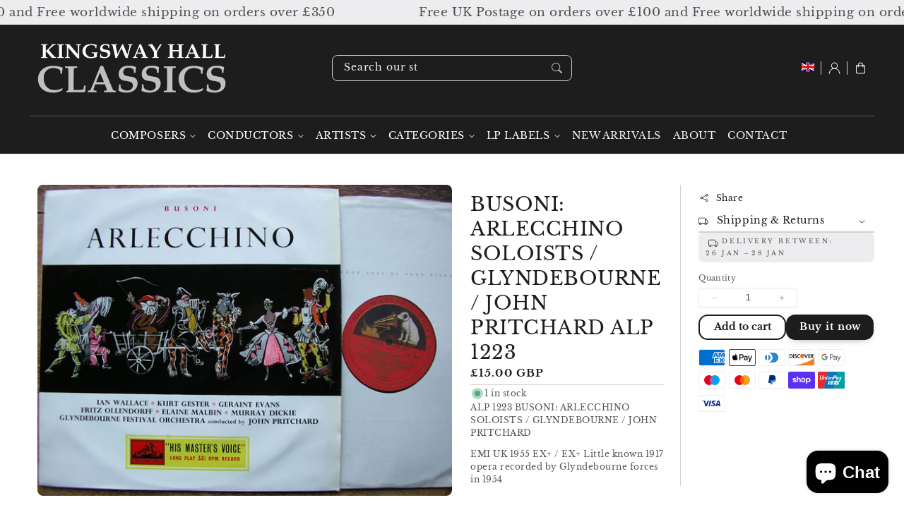

--- FILE ---
content_type: text/css
request_url: https://kingswayhallclassics.com/cdn/shop/t/9/assets/quick-add.css?v=105965842571018495321759177756
body_size: 2374
content:
.quick-add{position:relative;grid-row-start:4;margin:0 0 1rem;z-index:1}.collection-one .quick-add.quick-add-position-overlay{display:flex;grid-row-start:1;justify-content:flex-end;margin:-40px 5px 0}.collection-three product-form,.collection-three modal-opener{width:50%}.collection-three.quick-view-true.enable-quick-buy-false modal-opener,.collection-three.quick-view-true.enable-quick-buy-false product-form{width:100%}.collection-three modal-opener.variant-button{width:100%}.collection-three.enable-quick-view-true.enable-quick-buy-false modal-opener{width:100%}.collection-three.enable-quick-view-false product-form{width:100%}.collection-three.quick-view-false product-form{width:100%}.collection-three.enable-quick-view-true.enable-quick-buy-false .quick-add.quick-add-position-default .quick-add__submit:hover{border-radius:calc(var(--border-radius) - var(--border-width) - var(--image-padding));border-top-right-radius:calc(var(--border-radius) - var(--border-width) - var(--image-padding));border-bottom-right-radius:calc(var(--border-radius) - var(--border-width) - var(--image-padding))}.collection-three.enable-quick-view-true.enable-quick-buy-false quick-add.quick-add-position-default .quick-add__submit:hover:before,.collection-three.enable-quick-view-true.enable-quick-buy-false .quick-add.quick-add-position-default .quick-add__submit.tooltip-btn:hover:before{border-radius:calc(var(--border-radius) - var(--border-width) - var(--image-padding));border-top-right-radius:calc(var(--border-radius) - var(--border-width) - var(--image-padding));border-bottom-right-radius:calc(var(--border-radius) - var(--border-width) - var(--image-padding))}.collection-three.quick-view-false .quick-add.quick-add-position-default product-form .quick-add__submit:hover{border-top-left-radius:calc(var(--border-radius) - var(--border-width) - var(--image-padding));border-bottom-left-radius:calc(var(--border-radius) - var(--border-width) - var(--image-padding))}.collection-three.quick-view-false .quick-add.quick-add-position-default product-form .quick-add__submit:hover:before{border-radius:calc(var(--border-radius) - var(--border-width) - var(--image-padding))}.quick-add-overlay.collection-three.quick-view-false .quick-add svg.icon.icon-sold-out,.quick-add-overlay.collection-three.quick-view-false .quick-add svg.icon.icon-plus{width:2.2rem;height:2.2rem}.collection-two .quick-add,.collection-three .quick-add{opacity:0;position:absolute;top:40%;left:50%;transform:translate(-50%,-50%);transition:.3s ease-in-out}.collection-one .quick-add.quick-add-position-overlay modal-opener{opacity:0;position:absolute;top:0;left:5px;transform:none;transition:.3s ease-in-out}.collection-one .quick-add.quick-add-position-overlay modal-opener.variant-button{opacity:1;position:absolute;top:0;left:5px;transform:none;transition:.3s ease-in-out}.collection-one .product-grid .grid-item:hover .quick-add.quick-add-position-overlay modal-opener,.collection-one .product-grid .grid-item:focus-within .quick-add.quick-add-position-overlay modal-opener{opacity:1}.quick-add-modal .product-breadcrumbs{display:none}.quick-add-modal .product--layout-1 .media-style-1 .product-info-container{box-shadow:none;display:block;padding:0;border-radius:none}.quick-add-modal .product-popup-modal-button.button:not([disabled]):hover{padding:0 10px}.quick-add.quick-add-position-default{opacity:1;position:relative;top:auto;left:auto;margin-bottom:0;transform:none;transition:.3s ease-in-out}.quick-add .quick-add__submit{font-size:1.4rem;background-color:rgb(var(--color-base-quick-add-button));color:rgb(var(--color-base-quick-add-button-labels));position:relative;overflow:hidden;transition:background-color .3s ease}.quick-add .quick-add__submit:before{content:"";position:absolute;top:0;left:0;width:100%;height:100%;background-color:#0000001a!important;transform:scaleX(0);transform-origin:left;transition:transform .3s ease}.collection-one .quick-add .quick-add__submit:before{content:"";position:absolute;top:0;left:0;width:100%;height:100%;background-color:transparent!important;transform:scaleX(0);transform-origin:left;transition:transform .3s ease}.quick-add .quick-add__submit:hover:before{transform:scaleX(1)}.collection-one .quick-add.quick-add-position-default .quick-add__submit svg{transition:all .3s ease}.collection-one .quick-add.quick-add-position-default .quick-add__submit:hover svg{background:#0000001a}.quick-add.quick-add-position-default .quick-add__submit{background-color:rgb(var(--color-base-accent-2));box-shadow:none;font-weight:400;padding:10px;transition:.3s ease-in-out}.collection-product-style-one .quick-add.quick-add-position-default .quick-add__submit{background-color:rgb(var(--color-base-background-1));border:1px solid rgba(var(--color-base-border-1));border-top:none}.product-grid .grid-item:hover .quick-add,.product-grid .grid-item:focus-within .quick-add{opacity:1}.card--card .quick-add{margin:0 1.3rem 1rem}.quick-add.quick-add-position-default{display:flex;grid-row-start:1;margin-top:-20px;column-gap:3px}.collection-three .quick-add.quick-add-position-default{justify-content:space-around}.collection-one .quick-add.quick-add-position-default{justify-content:space-between}.collection-content .quick-add.quick-add-position-default,.product-grid-container .quick-add.quick-add-position-default{padding:0;border-radius:calc(var(--border-radius) - var(--border-width) - var(--image-padding));margin:-20px 30px 0;background:rgb(var(--color-base-quick-add-button));color:rgb(var(--color-base-quick-add-button-labels))}.collection-three.quick-view-false.enable-quick-buy-false .collection-content .quick-add.quick-add-position-default,.collection-three.enable-quick-view-false.enable-quick-buy-false .product-grid-container .quick-add.quick-add-position-default{background:none;border-radius:0;margin:0}.collection-one .product-grid-container .quick-add.quick-add-position-default{padding:0;border-radius:0;margin:-40px 5px 0;background:transparent;color:rgb(var(--color-base-quick-add-button-labels))}.collection-two .quick-add.quick-add-position-default modal-opener,.collection-two .quick-add.quick-add-position-default product-form{flex:1}.collection-one .quick-add.quick-add-position-default svg.icon.icon-eye,.collection-one .quick-add.quick-add-position-overlay svg.icon.icon-eye{z-index:1;background:rgba(var(--color-base-accent-2));color:rgb(var(--color-base-text-accent-2));border-radius:100%;padding:5px}.collection-one .quick-add.quick-add-position-default svg.icon.icon-list,.collection-one .quick-add.quick-add-position-overlay svg.icon.icon-list{z-index:1;border-radius:50%;background:rgba(var(--color-base-accent-2));color:rgb(var(--color-base-text-accent-2))}.quick-add svg.icon.icon-sold-out,.quick-add svg.icon.icon-plus,.quick-add svg.icon.icon-list,.quick-add svg.icon.icon-eye{width:3.8rem;height:3.8rem;padding:5px;z-index:1}.quick-add svg.icon.icon-sold-out{stroke-width:1.5}.collection-three .quick-add.quick-add-position-overlay svg.icon.icon-sold-out,.collection-three .quick-add.quick-add-position-overlay svg.icon.icon-plus,.collection-three .quick-add.quick-add-position-overlay svg.icon.icon-list,.collection-three .quick-add.quick-add-position-overlay svg.icon.icon-eye{width:2.8rem;height:2.8rem;padding:0}.collection-one .quick-add.quick-add-position-default svg.icon.icon-sold-out,.collection-one .quick-add.quick-add-position-default svg.icon.icon-plus,.collection-one .quick-add.quick-add-position-overlay svg.icon.icon-sold-out,.collection-one .quick-add.quick-add-position-overlay svg.icon.icon-plus{z-index:1;border-radius:50%;color:rgb(var(--color-base-accent-1));background:rgb(var(--color-base-background-accent-1))}.quick-add .quick-add__submit.button{padding:6px;border-radius:50%;min-height:auto;margin-bottom:5px}.collection-one .quick-add.quick-add-position-overlay .quick-add__submit.button{background:none;box-shadow:none;margin-top:-5px;padding:0;border-radius:0;margin-bottom:0}.collection-two .quick-add .quick-add__submit.button{padding:6px;min-height:auto;border-radius:0;margin-bottom:0;box-shadow:none}.collection-two .quick-add{grid-row-start:1}.collection-two product-form,.collection-two modal-opener{width:100%;max-width:100%;flex:1 0 0%}.cart-page .cross-sell .quick-add svg.icon.icon-sold-out,.cart-page .cross-sell .quick-add svg.icon.icon-plus,.cart-page .cross-sell .quick-add svg.icon.icon-list,.cart-page .cross-sell .quick-add svg.icon.icon-eye{width:2.8rem;height:2.8rem;padding:3px}.collection-two .quick-add{background:rgb(var(--color-base-quick-add-button));color:rgb(var(--color-base-quick-add-button-labels));width:100%;display:flex;top:auto;margin-top:-17px}.collection-two .quick-add.quick-add-position-default{width:auto}.quick-add.quick-add-position-default .quick-add__submit.button{background:transparent;border-radius:0;padding:0;margin-bottom:0}.cart-page .cross-sell .quick-add.quick-add-position-default .quick-add__submit.button{padding:0}.collection-one .quick-add.quick-add-position-default .quick-add__submit.button{margin-top:-5px;padding:0}.quick-add-modal{box-sizing:border-box;opacity:0;position:fixed;visibility:hidden;z-index:-1;margin:0 auto;top:0;left:0;width:100%;background:rgba(var(--color-foreground),.7);height:100%;transform:translateY(100%);transition:all .3s ease-in-out}.quick-add.quick-add-position-default .quick-add__submit:hover,.quick-add.quick-add-position-default .quick-add__submit.tooltip-btn:hover:before{color:rgb(var(--color-base-quick-add-button-hover-color));background-color:rgb(var(--color-base-quick-add-button-hover-background));border-top-left-radius:calc(var(--border-radius) - var(--border-width) - var(--image-padding));border-bottom-left-radius:calc(var(--border-radius) - var(--border-width) - var(--image-padding));box-shadow:none}.quick-add.quick-add-position-default product-form .quick-add__submit:hover,.quick-add.quick-add-position-default product-form .quick-add__submit.tooltip-btn:hover:before{border-top-left-radius:0;border-bottom-left-radius:0;border-top-right-radius:calc(var(--border-radius) - var(--border-width) - var(--image-padding));border-bottom-right-radius:calc(var(--border-radius) - var(--border-width) - var(--image-padding))}.quick-add.quick-add-position-default .variant-button .quick-add__submit.tooltip-btn:hover:before,.quick-add.quick-add-position-default .variant-button .quick-add__submit.tooltip-btn:hover,.enable-quick-view-false .quick-add.quick-add-position-default .quick-add__submit.tooltip-btn:hover:before,.enable-quick-view-false .quick-add.quick-add-position-default .quick-add__submit.tooltip-btn:hover{border-radius:calc(var(--border-radius) - var(--border-width) - var(--image-padding))}.quick-add-position-overlay .quick-add__submit.tooltip-btn:hover:before,.quick-add-position-overlay .quick-add__submit.tooltip-btn:before{border-radius:50%}.collection-three.enable-quick-view-false .quick-add.quick-add-position-default product-form .quick-add__submit:hover{border-top-left-radius:calc(var(--border-radius) - var(--border-width) - var(--image-padding));border-bottom-left-radius:calc(var(--border-radius) - var(--border-width) - var(--image-padding));border-top-right-radius:calc(var(--border-radius) - var(--border-width) - var(--image-padding));border-bottom-right-radius:calc(var(--border-radius) - var(--border-width) - var(--image-padding))}.collection-three.quick-view-true.enable-quick-buy-false .quick-add.quick-add-position-default .quick-add__submit:hover,.collection-three.quick-view-true.enable-quick-buy-false .quick-add.quick-add-position-default .quick-add__submit:hover:before{border-top-right-radius:calc(var(--border-radius) - var(--border-width) - var(--image-padding));border-bottom-right-radius:calc(var(--border-radius) - var(--border-width) - var(--image-padding))}.collection-one .quick-add.quick-add-position-default .quick-add__submit:hover{background:transparent;border-radius:0}.quick-add-modal[open]{opacity:1;visibility:visible;z-index:101;transform:translateY(0)}.quick-add-modal .two-column-section{display:block}.quick-add-modal__content{--modal-height-offset: 3.2rem;position:absolute;top:0;left:50%;transform:translate(-50%);margin:var(--modal-height-offset) auto 0;width:100%;background-color:rgb(var(--color-background));overflow:hidden;max-width:var(--page-width);width:calc(100% - 3rem)}.quick-add-modal__content img{max-width:100%}.quick-add-modal__content-info{--modal-padding: 1.5rem;padding-right:4.4rem;display:flex;overflow-y:auto;padding:var(--modal-padding);height:100%}.quick-add-modal .product.grid{margin-top:-2.5rem}.quick-add-modal__content-info>*{height:auto;margin:0 auto;max-width:100%;width:100%}.quick-add-modal__toggle{background-color:rgb(var(--color-background));border:.1rem solid rgba(var(--color-foreground),.1);border-radius:50%;color:rgba(var(--color-foreground),.55);display:flex;align-items:center;justify-content:center;cursor:pointer;padding:1.2rem;z-index:5;width:4rem;position:fixed;top:1rem;right:1rem}.quick-add-modal .product__media-icon{display:none}.quick-add-modal .product .slider-buttons{margin-top:0}.quick-add-modal__toggle:hover{color:rgba(var(--color-foreground),.75)}.quick-add-modal__toggle .icon{height:auto;margin:0;width:2.2rem}quick-add-modal .product:not(.featured-product) .product-view-details{display:inline-block}quick-add-modal .slider.slider--mobile{position:relative;flex-wrap:inherit;overflow-x:auto;scroll-snap-type:x mandatory;scroll-behavior:smooth;scroll-padding-left:1.5rem;-webkit-overflow-scrolling:touch;margin-bottom:1rem}quick-add-modal .product-column-sticky .product__media-list{margin-bottom:0}quick-add-modal .product__media-list .deferred-media{display:block;width:100%}quick-add-modal .product-column-sticky{top:0;position:relative}quick-add-modal .page-width{padding:0}quick-add-modal .product-title>a{display:block;text-decoration:none}quick-add-modal .product-title>a:hover{color:rgb(var(--color-foreground));text-decoration:underline;text-underline-offset:.2rem;text-decoration-thickness:.3rem}quick-add-modal .product-form__buttons{max-width:initial}.quick-add__submit{min-width:100%;box-sizing:border-box}quick-add-modal .product-media-container.constrain-height{--viewport-offset: calc( ( var(--modal-height-offset) + var(--modal-padding) + var(--popup-border-width) ) * 2 )}.quick-add-modal .quick-add-modal__content-info [data-aos^=fade][data-aos^=fade]{opacity:1}.quick-add-modal .product-section{background:transparent}quick-add-modal .quick-add-modal__content-info{opacity:0;transform:translate(100%)}quick-add-modal.show-animation .quick-add-modal__content-info{opacity:1;transform:translate(0);transition:opacity .3s ease,transform .5s cubic-bezier(.68,-.55,.265,1.55)}.collection-one .grid--2-col-desktop .quick-add.quick-add-position-overlay modal-opener,.collection-one .grid--3-col-desktop .quick-add.quick-add-position-overlay modal-opener,.collection-one .grid--4-col-desktop .quick-add.quick-add-position-overlay modal-opener,.collection-one .grid--5-col-desktop .quick-add.quick-add-position-overlay modal-opener{position:relative;left:0}.collection-one .grid--3-col-desktop .quick-add.quick-add-position-default,.collection-one .grid--3-col-desktop .quick-add.quick-add-position-overlay,.collection-one .grid--4-col-desktop .quick-add.quick-add-position-default,.collection-one .grid--4-col-desktop .quick-add.quick-add-position-overlay,.collection-one .grid--5-col-desktop .quick-add.quick-add-position-overlay,.collection-one .grid--5-col-desktop .quick-add.quick-add-position-default{justify-content:flex-end;align-items:flex-end}.collection-one .grid--3-col-desktop .quick-add.quick-add-position-default,.collection-one .grid--3-col-desktop .quick-add.quick-add-position-overlay,.collection-one .grid--4-col-desktop .quick-add.quick-add-position-default,.collection-one .grid--4-col-desktop .quick-add.quick-add-position-overlay,.collection-one .grid--5-col-desktop .quick-add.quick-add-position-overlay,.collection-one .grid--5-col-desktop .quick-add.quick-add-position-default{flex-direction:column;grid-gap:30px 0}.collection-one .grid--3-col-desktop .quick-add.quick-add-position-default,.collection-one .grid--3-col-desktop .quick-add.quick-add-position-overlay,.collection-one .grid--4-col-desktop .quick-add.quick-add-position-default,.collection-one .grid--4-col-desktop .quick-add.quick-add-position-overlay,.collection-one .grid--5-col-desktop .quick-add.quick-add-position-overlay,.collection-one .grid--5-col-desktop .quick-add.quick-add-position-default{margin:0;bottom:5px;left:-7px}.collection-one .grid--3-col-desktop .card:not(.ratio)>.card-content,.collection-one .grid--4-col-desktop .card:not(.ratio)>.card-content,.collection-one .grid--5-col-desktop .card:not(.ratio)>.card-content{grid-template-rows:0}quick-add-modal .product-title{margin-bottom:5px}quick-add-modal .product .product-info-wrapper span.price-item{font-size:calc(var(--font-heading-scale)* 1.6rem)}quick-add-modal .product-inventory{font-size:calc(var(--font-heading-scale)* 1.2rem);margin-top:1rem}quick-add-modal .product-info-container .product-description,quick-add-modal .product-info-container .icon-with-text,quick-add-modal .product:not(.featured-product) .product-view-details{font-size:calc(var(--font-heading-scale)* 1.4rem)}.product .complementary-products.quick-add-hidden .button.button--secondary{display:none}.product .complementary-products.quick-add-hidden.complementary-products-contains-quick-add .button.button--secondary{display:flex}quick-add-modal [data-aos=fade-up]{transform:translate3d(0,10px,0)}quick-add-modal .column-left,quick-add-modal .column-right{width:100%!important}quick-add-modal .column-right{border-left:none;padding-left:0}@media only screen and (min-width: 750px){quick-add-modal .product-title h1{font-size:calc(var(--font-heading-scale)* 2.6rem)}}@media screen and (max-width: 990px){.quick-add-modal__content-info{padding:1rem var(--modal-padding)}.mobile-disable-quick-add--true .quick-add.quick-add-position-default{display:none}quick-add-modal .slider .product-media-item.grid-item{margin-left:1.5rem;margin-right:1.5rem}.quick-add-modal__content{bottom:var(--modal-height-offset)}.quick-add-modal__content-info>*{max-height:100%}quick-add-modal .product--mobile-columns .product-media-item{width:calc(100% - 3rem - var(--grid-mobile-horizontal-spacing))}.collection-one .grid--2-col-tablet-down .quick-add.quick-add-position-default{grid-gap:15px 0}.collection-one .grid--2-col-tablet-down .quick-add.quick-add-position-overlay{grid-gap:5px 0}.collection-one .grid--2-col-tablet-down .quick-add.quick-add-position-default,.collection-one .grid--2-col-tablet-down .quick-add.quick-add-position-overlay{left:-5px}.collection-one .grid--2-col-desktop.grid--2-col-tablet-down .quick-add.quick-add-position-default,.collection-one .grid--2-col-desktop.grid--2-col-tablet-down .quick-add.quick-add-position-overlay{left:0}}@media screen and (min-width: 990px){.quick-add-modal__content-info{max-height:80rem;height:60rem}.quick-add-modal__content-info{padding:3.5rem}quick-add-modal .product:not(.product--no-media) .product-media-wrapper{max-width:45%;width:calc(45% - var(--grid-desktop-horizontal-spacing) / 2)}quick-add-modal .product:not(.product--no-media) .product-info-wrapper{padding-left:4rem;max-width:54%;width:calc(54% - var(--grid-desktop-horizontal-spacing) / 2)}quick-add-modal .product--columns .product-media-item:not(.product-media-item--single):not(:only-child){max-width:100%;width:100%}quick-add-modal .product-media-container.constrain-height{--constrained-min-height: 400px}.quick-add-modal__content{--modal-height-offset: 5rem;margin-top:var(--modal-height-offset);width:100rem;max-width:90%}quick-add-modal .quick-add-modal__toggle{top:2rem;right:2rem}.quick-add-modal .main-product-section--true.main-product-section--left,.quick-add-modal .main-product-section--true{background:none}.collection-one .grid--2-col-desktop .quick-add.quick-add-position-overlay,.collection-one .grid--2-col-desktop .quick-add.quick-add-position-default{position:absolute;bottom:0;margin-left:-45px;margin-bottom:7px}.collection-one .grid--2-col-desktop .quick-add{display:flex;flex-direction:column;grid-row-start:3;margin-top:-20px;column-gap:30px;grid-gap:3rem}.collection-three .grid--2-col-desktop .quick-add{grid-row-start:-1;margin-top:.5rem}.collection-three .grid--2-col-desktop .quick-add.quick-add-position-overlay{bottom:-30px;top:auto}.collection-three .grid--2-col-desktop .quick-add.quick-add-position-overlay.no-js-hidden{left:25%;top:50%;bottom:auto}}@media screen and (max-width: 990px){.mobile-disable-quick-add--true modal-opener .quick-add__submit,.collection-three .mobile-disable-quick-add--true .quick-add__submit{display:none}.mobile-disable-quick-add--true modal-opener.variant-button .quick-add__submit,.collection-three .mobile-disable-quick-add--true .variant-button .quick-add__submit{display:flex}.quick-add-modal .product-form__buttons{flex-direction:column}.quick-add-modal .product-form__buttons .product-form__submit,.quick-add-modal .product-form__buttons .shopify-payment-button{width:100%}.grid--2-col-tablet-down .quick-add svg.icon.icon-sold-out,.grid--2-col-tablet-down .quick-add svg.icon.icon-plus,.grid--2-col-tablet-down .quick-add svg.icon.icon-list,.grid--2-col-tablet-down .quick-add svg.icon.icon-eye{width:2.8rem;height:2.8rem}.collection-three .grid--2-col-tablet-down .quick-add.quick-add-position-overlay svg.icon.icon-sold-out,.collection-three .grid--2-col-tablet-down .quick-add.quick-add-position-overlay svg.icon.icon-plus,.collection-three .grid--2-col-tablet-down .quick-add.quick-add-position-overlay svg.icon.icon-list,.collection-three .grid--2-col-tablet-down .quick-add.quick-add-position-overlay svg.icon.icon-eye{width:2rem;height:2rem}.collection-three .grid--2-col-tablet-down .quick-add{top:30%;height:fit-content}.collection-one .grid--2-col-tablet-down .quick-add.quick-add-position-overlay .quick-add__submit.button{margin-top:5px}}
/*# sourceMappingURL=/cdn/shop/t/9/assets/quick-add.css.map?v=105965842571018495321759177756 */


--- FILE ---
content_type: text/css
request_url: https://kingswayhallclassics.com/cdn/shop/t/9/assets/section-scrolling-text.css?v=116120609297262185901759177778
body_size: -255
content:
.scroll-text{width:100%;white-space:nowrap;overflow:hidden;box-sizing:border-box;position:relative;display:flex;align-items:center;justify-content:flex-start}.image-gallery-section .scroll-text{padding-top:10px}.scroll-text-border{border-top:1px solid;border-bottom:1px solid}.scroll-text-block>span{display:inline-block;padding-left:7rem;padding-right:7rem}.scroll-text-block{position:relative;display:flex;align-items:center}.scroll-text img{padding-top:10px}.image-gallery-section .scroll-text img{border-radius:var(--media-radius);padding-top:0}.image-gallery-section .scroll-text-block>span{padding-left:0;padding-right:2rem}.image-gallery-main-text{text-align:center}.image-gallery-title{margin:-10px 0 20px}.scroll-circle-decoration{display:flex;align-items:center}.scroll-circle-decoration .deco{width:15px}.scroll-text .scroll-image-placeholder{width:60px;height:60px}@media screen and (max-width: 998px){.scroll-text-block>span{padding-left:3.5rem;padding-right:3.5rem}}.scroll-text p{margin:0;padding:0}.scroll-text .stencil-text p{-webkit-text-stroke:.02em currentColor;-webkit-text-fill-color:transparent}.text-scroll-section{z-index:1}.scroll-text .button{margin-top:1rem}
/*# sourceMappingURL=/cdn/shop/t/9/assets/section-scrolling-text.css.map?v=116120609297262185901759177778 */


--- FILE ---
content_type: text/css
request_url: https://kingswayhallclassics.com/cdn/shop/t/9/assets/component-search.css?v=33895548996209849271759177733
body_size: -160
content:
.search__input.field-input{padding-right:9.8rem}.header--centered-two-row .search__input.field-input{width:40rem}.header--centered-two-row .predictive-search__results-groups-wrapper{display:block}@media screen and (max-width: 990px){.search__input.field-input{padding-right:8.8rem}.header .field-input{height:4.4rem}.header .field-label{top:calc(1rem + var(--inputs-border-width))}.header .field__button{height:3.8rem;margin-top:.3rem;margin-right:.3rem}}.search__button{right:var(--inputs-border-width);top:var(--inputs-border-width)}.reset__button{right:calc(var(--inputs-border-width) + 4.4rem);top:var(--inputs-border-width)}.reset__button:not(:focus-visible):after{border-right:.1rem solid rgba(var(--color-foreground),.08);display:block;height:calc(100% - 1.6rem);content:"";position:absolute;right:0}.reset__button:not(:focus):after{border-right:.1rem solid rgba(var(--color-foreground),.08);display:block;height:calc(100% - 1.8rem);content:"";position:absolute;right:0}.search__button:focus-visible,.reset__button:focus-visible{background-color:rgb(var(--color-background));z-index:4}.search__button:focus,.reset__button:focus{background-color:rgb(var(--color-background));z-index:4}.search__button:not(:focus-visible):not(.focused),.reset__button:not(:focus-visible):not(.focused){box-shadow:inherit;background-color:inherit}.search__button:hover .icon,.reset__button:hover .icon{transform:scale(1.07)}.search__button .icon{height:1.8rem;width:1.8rem}.reset__button .icon.icon-close{height:1.8rem;width:1.8rem;stroke-width:.1rem}.field-label{display:inline-block;white-space:nowrap;overflow:hidden;animation:typing 6s steps(60,end) infinite}@keyframes typing{0%{width:0}80%{width:80%}90%{width:80%}to{width:0}}input::-webkit-search-decoration{-webkit-appearance:none}
/*# sourceMappingURL=/cdn/shop/t/9/assets/component-search.css.map?v=33895548996209849271759177733 */


--- FILE ---
content_type: text/css
request_url: https://kingswayhallclassics.com/cdn/shop/t/9/assets/localization.css?v=113852327547582904001759177744
body_size: 284
content:
button.disclosure__button.localization-form__select.global-media-settings{border:none}button.disclosure__button:focus-visible{outline:.2rem solid rgba(var(--color-foreground),.75);outline-offset:.3rem}.flag-image img{border-radius:2px}.social-bar:empty{display:none}.footer__follow-on-shop{display:flex;text-align:center}.social-bar.list-social:only-child{justify-content:center}.localization-form:only-child .button,.localization-form:only-child .localization-form__select{flex-grow:1}span#AnnouncementCountryLabel,h2#AnnouncementCountryLabel{display:none}.flag-image img{border-radius:2px;margin-right:5px}span.flag-image{height:14px}.localization-form__select .icon-caret{height:.5rem}.localization-selector.link{text-decoration:none;font-size:1.3rem}.localization-selector.link{padding-right:3.2rem}.header__icons .header-lang .disclosure .localization-form__select{padding-top:0}.header__icons .header-lang .localization-selector.link{padding-right:0;padding-bottom:0}.header__icons .header-lang .localization-form__select{margin-bottom:0;padding-left:0;text-align:center;min-height:aut0;min-width:auto}.header__icons .localization-form.header-lang:only-child{margin:0}.header__icons .localization-form.header-lang .disclosure__list-wrapper{top:135%;left:-20px;bottom:auto}.header__icons .localization-form.header-lang .localization-selector.link{font-size:1.4rem}@media screen and (min-width: 750px){.localization-form{padding:1rem 2rem 1rem 0}.header .localization-form{padding:0}.localization-form:first-of-type{padding-left:0}.localization-form:only-child{justify-content:start;width:auto;margin:0 1rem 0 0}.footer .localization-form:only-child{margin:0}}@media screen and (max-width: 989px){noscript .localization-form:only-child{width:100%}}.localization-form .button{padding:1rem}.localization-form__currency{display:inline-block}@media screen and (max-width: 749px){.localization-form .button{word-break:break-all}}.localization-form__select{border-radius:var(--inputs-radius-outset);position:relative;margin-bottom:1.5rem;padding-left:1rem;text-align:left;min-height:calc(4rem + var(--inputs-border-width) * 2);min-width:calc(7rem + var(--inputs-border-width) * 2)}.header-localization-form .localization-form__select{min-height:auto;min-width:auto}.header-localization-form .localization-form__select{margin-bottom:0}.disclosure__button.localization-form__select.global-media-settings:after{box-shadow:none}noscript .localization-form__select{padding-left:0rem}@media screen and (min-width: 750px){noscript .localization-form__select{min-width:20rem}}.localization-form__select .icon-caret{position:absolute;content:"";height:.5rem;right:calc(var(--inputs-border-width) + 1.5rem);top:calc(50% - .2rem)}.header-localization-form .localization-form__select .icon-caret{top:25%}.localization-selector.link{text-decoration:none;appearance:none;-webkit-appearance:none;-moz-appearance:none;color:rgb(var(--color-foreground));width:100%;padding-right:3.2rem;padding-bottom:1.5rem}.header-localization-form .localization-selector.link{padding-right:0}.header-localization-form .localization-selector.link{padding-bottom:0}noscript .localization-selector.link{padding-top:1.5rem;padding-left:1.5rem}.disclosure .localization-form__select{padding-top:1.5rem}.header-localization-form .disclosure .localization-form__select{min-width:auto;height:auto;padding-top:0}.header localization-form{margin-top:0;margin-right:5px;border-radius:50%;width:4.4rem;height:4.4rem;justify-content:center;align-items:center;display:flex;position:relative}.header.header--icons-line localization-form{margin-right:0}.header--icons-circle localization-form{border:1px solid rgba(var(--color-base-border-1))}.header--icons-line localization-form{border-radius:0}.header .flag-image img{margin:0}.localization-selector option{color:#000}.localization-selector+.disclosure__list-wrapper{border:1px solid rgba(var(--color-base-border-1));opacity:1;animation:appear-up .3s ease-in-out}.header-localization-form .localization-form.header-part{min-width:auto;height:auto}@media screen and (max-width: 990px){.header-localization-form{display:none}.header localization-form{margin-right:0;border:none;border-radius:0;width:max-content;height:auto}}.header-localization-form .disclosure__button{font-size:1.3rem}@keyframes appear-up{0%{opacity:0;margin-top:2rem}to{opacity:1;margin-top:0}}
/*# sourceMappingURL=/cdn/shop/t/9/assets/localization.css.map?v=113852327547582904001759177744 */


--- FILE ---
content_type: text/css
request_url: https://kingswayhallclassics.com/cdn/shop/t/9/assets/disclosure.css?v=65641709139979361781759177742
body_size: -57
content:
.disclosure{position:relative;display:inline-block}.menu-drawer .disclosure,.footer .disclosure,.announcement-bar .disclosure{margin-left:0;border-left:none}.announcement-bar.position-right .disclosure{margin-left:2rem;border-left:1px solid rgba(0,0,0,.1)}.announcement-bar.position-left .disclosure{margin-right:2rem;border-right:1px solid rgba(0,0,0,.1)}.disclosure__button{align-items:center;cursor:pointer;display:flex;height:4rem;padding:0 1.5rem;font-size:1.3rem;background-color:transparent}.disclosure__list-wrapper{border-width:var(--popup-border-width);border-style:solid;border-color:rgba(var(--color-foreground),var(--popup-border-opacity));overflow:hidden;position:absolute;bottom:100%;transform:translateY(0);z-index:4;background-color:rgb(var(--color-background));border-radius:var(--popup-corner-radius);box-shadow:var(--popup-shadow-horizontal-offset) var(--popup-shadow-vertical-offset) var(--popup-shadow-blur-radius) rgba(var(--color-shadow),var(--popup-shadow-opacity))}.header-localization-form .disclosure__list-wrapper{top:300%;left:-20px;bottom:auto}.header .disclosure__list-wrapper .flag-image{padding-right:10px;margin-top:-3px}.announcement-bar .disclosure__list-wrapper{border:none;overflow:hidden;position:absolute;bottom:auto;transform:translateY(-.5rem);background-color:#fff;border:solid .1rem rgba(var(--color-foreground),.08);border-radius:var(--popup-corner-radius);box-shadow:0 0 20px #00000017}.announcement-bar .localization-selector+.disclosure__list-wrapper{margin-left:-3rem;margin-top:1.3rem}.disclosure__list{position:relative;overflow-y:auto;padding-bottom:.5rem;padding-top:.5rem;scroll-padding:.5rem 0;min-height:8.2rem;max-height:17rem;max-width:22rem;min-width:10rem;width:max-content}.disclosure__item{position:relative}.disclosure__link{display:flex;align-items:center;padding:.5rem 2rem;text-decoration:none;line-height:calc(1 + .8 / var(--font-body-scale))}.disclosure__list-wrapper .link{font-size:1.2rem}
/*# sourceMappingURL=/cdn/shop/t/9/assets/disclosure.css.map?v=65641709139979361781759177742 */


--- FILE ---
content_type: text/css
request_url: https://kingswayhallclassics.com/cdn/shop/t/9/assets/component-cart.css?v=107078392120577404611759177716
body_size: 751
content:
.cart{position:relative;display:block}.cart-empty-text,.is-empty .cart-contents,cart-items.is-empty .title-wrapper-with-link,.is-empty .cart__footer{display:none}.is-empty .cart-empty-text,.is-empty .cart__warnings{display:block}.cart__warnings{display:none;text-align:center;padding:1rem 0}.cart-empty-text{margin:4.5rem 0 2rem}.cart-contents>*+*{margin-top:2.5rem}.cart-login-title{margin:5.5rem 0 .5rem}.cart-login-paragraph{margin-top:.8rem}.cart-login-paragraph a{font-size:inherit}cart-items{display:block}.cart__items{position:relative}.cart__items--disabled{pointer-events:none}.cart__footer-wrapper:last-child .cart__footer{padding-bottom:5rem}.cart__footer>div:only-child{margin-left:auto}.cart__footer>*+*{margin-top:4rem}.cart__footer .discounts{margin-top:1rem}.cart-note{height:fit-content}.cart-note label{display:flex;align-items:flex-end;position:absolute;line-height:1;height:1.8rem;top:-3rem}.cart-note .field-input{border:1px solid rgba(var(--color-base-border-1));height:100%;position:relative;border-radius:var(--inputs-radius);padding:1rem}cart-note.cart-note.field{margin-top:1rem}.cart-note .text-area{resize:vertical;margin-bottom:1rem}.custom-dropdown{overflow:hidden}.dropdown-header{padding:10px 0;cursor:pointer;display:flex;align-items:center}.dropdown-header .summary-title,.drawer-footer .product__accordion summary,.cart__footer .product__accordion summary{font-size:14px;margin:0;padding:0;display:flex;align-items:center}.cart__footer .product__accordion summary{padding:0 0 1rem}.dropdown-header .summary-title svg,.dropdown-header .summary-title img,.drawer-footer .product__accordion summary svg,.drawer-footer .product__accordion summary img,.cart__footer .product__accordion summary svg,.cart__footer .product__accordion summary img{width:12px;margin-left:5px}.dropdown-header .summary-title span,.drawer-footer .product__accordion summary span,.cart__footer .product__accordion summary span{margin:0;padding:0}.dropdown-content{max-height:0;overflow:hidden;transition:max-height .6s ease-in-out,padding .6s ease-in .1s}.dropdown-content.open{max-height:200px;margin-bottom:10px}.dropdown-header .summary-title{display:flex;align-items:center}.dropdown-header .summary-title .icon-caret{transition:transform .3s ease-in-out;transform:rotate(180deg)}.dropdown-header.open .summary-title .icon-caret{transform:rotate(0)}.cart-note:after,.cart-note:hover.cart-note:after,.cart-note:before,.cart-note:hover.cart-note:before,.cart-note .field-input:focus,.cart-note .field-input{border-bottom-right-radius:0}.cart-ctas button{width:100%}.cart-update-button{margin-bottom:1rem}.cart__dynamic-checkout-buttons{max-width:36rem;margin:0 auto}.cart__blocks>*+*{margin-top:1rem}.cart__dynamic-checkout-buttons div[role=button]{border-radius:var(--buttons-radius-outset)!important}.cart-note__label{display:inline-block;margin-bottom:1rem;line-height:calc(1 + 1 / var(--font-body-scale))}.tax-note{margin:2.2rem 0 1.6rem auto;text-align:center;display:block}.cart-checkout-button{max-width:36rem}.cart__outer-wrapper .cart-checkout-button{max-width:100%}.cart-ctas{text-align:center}.cross-sell-product button.button.button--secondary{font-size:1.3rem;min-height:auto;padding:0 5px;margin-top:10px;font-weight:300;border:1px solid}.cross-sell.grid{align-items:center;flex-wrap:nowrap;margin-top:10px;border:1px solid rgba(var(--color-base-border-1));box-shadow:var(--shadow-horizontal-offset) var(--shadow-vertical-offset) var(--shadow-blur-radius) rgba(var(--color-shadow),var(--shadow-opacity));border-radius:var(--media-radius)}.cross-sell-product img{border-right:1px solid rgba(var(--color-base-border-1));border-top-left-radius:var(--media-radius);border-bottom-left-radius:var(--media-radius)}.cross-sell-product .cross-sell-title{line-height:1}.cross-sell-product .cross-sell-title a{font-size:calc(var(--font-heading-scale) * 1.4rem)}.cross-sell-product .price{font-size:1.2rem;margin-top:.5rem}.cart__footer .shopify-cleanslate li{flex-basis:100%!important}.cart__footer{margin-top:2rem}.cart__footer summary .icon-caret{right:0}.cart__footer .promo-message{border:.1rem solid rgb(var(--color-base-border-1));border-radius:var(--media-radius);font-size:calc(var(--font-body-scale)* 1.4rem);text-align:center;padding:0 5px;margin-bottom:2rem}.cart__footer .promo-message p{padding:3px;margin:0}.cart__footer .free-shipping-message{background:rgb(var(--color-base-accent-2));color:rgb(var(--color-base-text-accent-2));font-size:calc(var(--font-body-scale)* 1.2rem);text-align:center;border-radius:var(--media-radius)}.cart__footer .free-shipping-message{padding:1rem 0}.cart__outer-wrapper .cart__footer-wrapper .cart__footer{display:block}.cart__blocks .text-with-image-block{margin-top:2rem}.cart__blocks .centered{text-align:center}.cart__blocks .centered .cart__footer__image-wrapper{margin:0 auto}.cart__footer__image-wrapper img{display:block;height:auto;max-width:100%;border-radius:var(--media-radius)}.cart__footer__text-wrapper p{font-size:calc(var(--font-body-scale)* 1.4rem);margin-top:1rem}@media screen and (max-width: 990px){.cross-sell-product button.button.button--secondary{font-size:1.1rem;min-width:auto;padding:0 10px}}@media screen and (min-width: 990px){.cart-page{margin-top:-3rem}.cart__outer-wrapper{max-width:var(--page-width);margin:0 auto;display:flex;flex-direction:row}.cart__outer-wrapper .cart__items-wrapper{width:60%}.cart__outer-wrapper .cart__footer-wrapper{width:40%}.cart__outer-wrapper .cart__footer-wrapper .page-width{padding-left:0}.cart__warnings{padding:2rem 0}.cart-empty-text{margin:0 0 1rem}.cart__items-wrapper{display:inline-block;width:60%;vertical-align:top;padding-right:6rem;padding-top:4rem}.cart__footer-wrapper{display:inline-block;width:40%;vertical-align:top;position:sticky;top:0;padding-top:4rem}.cart__items-wrapper.empty-cart{width:100%}.cart__footer>div:only-child{width:100%}.cart-checkout-button{max-width:100%}}@media screen and (min-width: 750px){.cart__items{grid-column-start:1;grid-column-end:3}.cart-contents>*+*{margin-top:0}.cart__items+.cart__footer{grid-column:2}.cart__footer{align-items:flex-start;display:flex;justify-content:space-between;border:0}.cart__footer>*+*{margin-left:4rem;margin-top:0}.cart-note{max-width:45rem}.cart__footer .cart-note{max-width:100%}.cross-sell-product{margin:0 0 0 auto;padding-top:2rem}.cross-sell-product{max-width:33rem}.cart-update-button{margin-bottom:0;margin-right:.8rem}.tax-note{margin-bottom:0;margin-top:1rem;text-align:center;font-size:11px}[data-shopify-buttoncontainer]{justify-content:flex-end}.cart-ctas{display:flex;gap:1rem}}
/*# sourceMappingURL=/cdn/shop/t/9/assets/component-cart.css.map?v=107078392120577404611759177716 */


--- FILE ---
content_type: text/css
request_url: https://kingswayhallclassics.com/cdn/shop/t/9/assets/component-breadcrumbs.css?v=182893349021453800001759177712
body_size: -352
content:
.product-breadcrumbs{border-top:1px solid rgba(var(--color-base-border-1))}.product-breadcrumbs.no-border,.product-breadcrumbs.background{border-top:none}.product-breadcrumbs.background .breadcrumbs{background:rgb(var(--color-base-accent-2));border-top:none;border-radius:var(--media-radius);display:inline-block}.product-breadcrumbs.background .breadcrumbs ol{padding:0 10px}.breadcrumbs-false .product-breadcrumbs{display:none}.breadcrumbs{margin:0 0 2em}.breadcrumbs ol{border-bottom:1px solid rgba(var(--color-base-border-1));list-style-type:none;margin:0;padding:0}.no-border .breadcrumbs ol,.background .breadcrumbs ol{border-bottom:none}.background .breadcrumbs ol{padding:0 10px}.background .breadcrumbs{background:rgb(var(--color-base-accent-2));border-top:none;border-radius:var(--media-radius);display:inline-block}.breadcrumbs li{display:inline-block}.breadcrumbs li:not(:last-child):after{content:"\203a\a0";display:inline-block;padding-left:5px}.breadcrumbs [aria-current=page]{color:rgba(var(--color-link),.7);font-weight:400;text-decoration:none}.breadcrumbs a{color:rgb(var(--color-link));font-size:1.4rem;background-image:linear-gradient(transparent calc(100% - 1px),currentColor 5px);background-size:0;background-repeat:no-repeat;background-position:bottom left;padding-bottom:5px;text-decoration:none;transition:all .4s ease,text-decoration 0s ease}.breadcrumbs a:hover{background-image:linear-gradient(transparent calc(100% - 1px),currentColor 5px);background-size:100%}
/*# sourceMappingURL=/cdn/shop/t/9/assets/component-breadcrumbs.css.map?v=182893349021453800001759177712 */


--- FILE ---
content_type: text/css
request_url: https://kingswayhallclassics.com/cdn/shop/t/9/assets/component-complementary-products.css?v=165664090696410107581759177717
body_size: 416
content:
.complementary-products-container{display:flex;flex-direction:column;gap:1.3rem}.complementary-products-container .card{border-radius:var(--media-radius);box-shadow:var(--shadow-horizontal-offset) var(--shadow-vertical-offset) var(--shadow-blur-radius) rgba(var(--color-shadow),var(--shadow-opacity));padding:1rem}.complementary-products-container .card-inner{border-radius:var(--media-radius);box-shadow:var(--shadow-horizontal-offset) var(--shadow-vertical-offset) var(--shadow-blur-radius) rgba(var(--color-shadow),var(--shadow-opacity))}.title-buttons{display:flex;align-items:center;justify-content:space-between}.complementary-products-container>details[open]{padding-bottom:1.5rem}.complementary-products-container .card.card--horizontal{align-items:center}.complementary-products-container .quick-add{opacity:1;position:relative;top:auto;left:auto;margin-bottom:0;transform:none;transition:.3s ease-in-out}.complementary-products-container .quick-add .quick-add__submit{border-radius:0;font-size:1.2rem;padding:0 10px;margin-bottom:0}.complementary-products-container .card-icons{display:none}.product .product-info-wrapper .complementary-products-container span.price-item.price-item--sale.price-item--last,.product .product-info-wrapper .complementary-products-container .price,.product .product-info-wrapper .complementary-products-container span.price-item,.product .product-info-wrapper .complementary-products-container .price-item.price-item--regular{font-size:1.1rem}.complementary-slider{margin-top:0;gap:0}.product .complementary-products-container .slider-buttons{margin-bottom:0}.complementary-products .slider-button{width:32px;height:32px}.complementary-slide{--shadow-padding-sides: calc((var(--shadow-horizontal-offset) + var(--shadow-blur-radius)) * var(--shadow-visible));--shadow-padding-sides-negative: calc((var(--shadow-horizontal-offset) * -1 + var(--shadow-blur-radius)) * var(--shadow-visible))}.complementary-slide>ul{display:flex;flex-direction:column;gap:var(--grid-mobile-vertical-spacing)}.complementary-slide.complementary-slide--standard>ul{gap:calc(var(--grid-mobile-vertical-spacing) + 8px)}.complementary-slide.grid-item{width:100%;padding-bottom:max(var(--focus-outline-padding),var(--shadow-padding-bottom))}.complementary-slide .card-wrapper{height:auto}.complementary-products>.summary-title{display:flex;line-height:1;padding:1.5rem 0}.accordion+product-recommendations .accordion,product-recommendations.is-accordion+.accordion{margin-top:0;border-top:none}.complementary-products>.summary-title .icon-accordion{fill:rgb(var(--color-foreground));height:calc(var(--font-heading-scale) * 2rem);margin-right:calc(var(--font-heading-scale) * 1rem);width:calc(var(--font-heading-scale) * 2rem)}.complementary-products-container .card--card .card-content,.complementary-products-container .card--horizontal .card-information{padding:0}.complementary-products-container .card--horizontal .card-inner{max-width:30%}.complementary-slide .card--text .card-content{grid-template-rows:minmax(0,1fr) max-content auto}.complementary-products-container .card--card.card--media>.card-content{margin-top:0}.complementary-products-contains-quick-add .underline-links-hover:hover a{text-decoration:initial}.complementary-products-contains-quick-add .card-heading:hover a{text-decoration:underline}.complementary-products-container .card--card .card-inner .card-media{border-radius:calc(var(--corner-radius) - var(--border-width) - var(--image-padding))}.complementary-products-container .card--horizontal .quick-add{margin:0;width:100%}.complementary-products-container .quick-add__submit{padding:1.5rem 0;min-height:inherit}.complementary-products-container .button.button--secondary{min-width:calc(5rem + var(--buttons-border-width) * 2);min-height:calc(1.5rem + var(--buttons-border-width) * 2);border:1px solid;font-size:1.3rem;padding:0;font-weight:400}.complementary-products-container .button.button--secondary:hover{padding:0 1rem}.complementary-products-container .quick-add__submit .icon-plus,.complementary-products-container modal-opener{display:none}.complementary-products-container .icon-wrap{display:flex}.complementary-products .sold-out-message:not(.hidden)+.icon-wrap{display:none}.complementary-products-container .quick-add__submit:not(.animate-arrow) .icon-wrap{transition:transform var(--duration-short) ease}.complementary-products-container .quick-add__submit:not(.animate-arrow):hover .icon-wrap{transform:rotate(90deg)}.complementary-products-container .quick-add__submit:after,.complementary-products-container .quick-add__submit:hover:after{box-shadow:none}.complementary-products-container .card--horizontal .quick-add,.complementary-products-container .card-badge{justify-self:var(--text-alignment)}.product--no-media .complementary-products-container .price{text-align:var(--text-alignment)}.complementary-products-container .card--horizontal .card-heading{font-size:calc(var(--font-heading-scale) * 1.4rem)}.product .complementary-products-container .slider-buttons{margin-top:0}.complementary-products-container .quick-add svg.icon.icon-plus{height:1.4rem;width:1.4rem;padding:0;top:3px;left:1px;position:relative}@media screen and (min-width: 750px) and (max-width: 1200px){.complementary-products-container .card--horizontal .card-inner{max-width:25%}}@media screen and (min-width: 750px){.complementary-slide>ul{gap:var(--grid-desktop-vertical-spacing)}.complementary-slide.complementary-slide--standard>ul{gap:calc(var(--grid-desktop-vertical-spacing) + 8px);margin-right:1rem}.complementary-products-container .price--on-sale .price-item--regular{font-size:1.3rem}}@media screen and (max-width: 990px){.complementary-products-container .card--horizontal .card-inner{max-width:100%}.complementary-products-container .card--horizontal .quick-add{text-align:left}.disable-slider-arrows-true.slider-buttons{display:none}}
/*# sourceMappingURL=/cdn/shop/t/9/assets/component-complementary-products.css.map?v=165664090696410107581759177717 */


--- FILE ---
content_type: text/css
request_url: https://kingswayhallclassics.com/cdn/shop/t/9/assets/section-related-products.css?v=69748267360154681931759177777
body_size: -394
content:
.related-products{display:block}.related-products__heading{margin:0 0 1rem}.related-products p.caption-with-letter-spacing{margin-bottom:0}.related-products .card--media,.related-products .card-inner{background:transparent}.related-products .quick-add{display:none}@media screen and (max-width: 990px){.related-products .grid--peek.slider .grid-item:first-of-type{margin-left:0}.related-products .slider-buttons{justify-content:left;margin-left:-.6rem}.related-products button.slider-button.slider-button--prev{margin-left:-6px}.related-products.no-margin-right slider-component{margin-right:0}}
/*# sourceMappingURL=/cdn/shop/t/9/assets/section-related-products.css.map?v=69748267360154681931759177777 */


--- FILE ---
content_type: text/javascript
request_url: https://kingswayhallclassics.com/cdn/shop/t/9/assets/media-gallery.js?v=172793917330068500221759177746
body_size: 648
content:
customElements.get("media-gallery")||customElements.define("media-gallery",class extends HTMLElement{constructor(){super(),this.elements={liveRegion:this.querySelector('[id^="GalleryStatus"]'),viewer:this.querySelector('[id^="GalleryViewer"]'),thumbnails:this.querySelector('[id^="GalleryThumbnails"]')},this.mql=window.matchMedia("(min-width: 750px)"),this.elements.thumbnails&&(this.elements.viewer.addEventListener("slideChanged",debounce(this.onSlideChanged.bind(this),500)),this.elements.thumbnails.querySelectorAll("[data-target]").forEach(mediaToSwitch=>{mediaToSwitch.querySelector("button").addEventListener("click",this.setActiveMedia.bind(this,mediaToSwitch.dataset.target,!1))}),this.dataset.desktopLayout.includes("thumbnail")&&this.mql.matches&&this.removeListSemantic())}onSlideChanged(event){if(!event||!event.detail||!event.detail.currentElement)return;const thumbnail=this.elements.thumbnails.querySelector(`[data-target="${event.detail.currentElement.dataset.mediaId}"]`);thumbnail&&this.setActiveThumbnail(thumbnail)}setActiveMedia(mediaId,prepend){const activeMedia=this.elements.viewer.querySelector(`[data-media-id="${mediaId}"]`);if(this.elements.viewer.querySelectorAll("[data-media-id]").forEach(element=>{element.classList.remove("is-active")}),activeMedia.classList.add("is-active"),prepend){if(activeMedia.parentElement.prepend(activeMedia),this.elements.thumbnails){const activeThumbnail2=this.elements.thumbnails.querySelector(`[data-target="${mediaId}"]`);activeThumbnail2.parentElement.prepend(activeThumbnail2)}this.elements.viewer.slider&&this.elements.viewer.resetPages()}if(this.preventStickyHeader(),window.setTimeout(()=>{this.elements.thumbnails&&activeMedia.parentElement.scrollTo({left:activeMedia.offsetLeft}),(!this.elements.thumbnails||this.dataset.desktopLayout==="stacked")&&activeMedia.scrollIntoView({behavior:"smooth"})}),this.playActiveMedia(activeMedia),!this.elements.thumbnails)return;const activeThumbnail=this.elements.thumbnails.querySelector(`[data-target="${mediaId}"]`);this.setActiveThumbnail(activeThumbnail),this.announceLiveRegion(activeMedia,activeThumbnail.dataset.mediaPosition)}setActiveThumbnail(thumbnail){!this.elements.thumbnails||!thumbnail||(this.elements.thumbnails.querySelectorAll("button").forEach(element=>element.removeAttribute("aria-current")),thumbnail.querySelector("button").setAttribute("aria-current",!0),this.elements.thumbnails.querySelectorAll(".thumbnail").forEach(element=>{element.classList.remove("is-active")}),thumbnail.querySelector(".thumbnail").classList.add("is-active"),!this.elements.thumbnails.isSlideVisible(thumbnail,10)&&this.elements.thumbnails.slider.scrollTo({left:thumbnail.offsetLeft}))}announceLiveRegion(activeItem,position){const image=activeItem.querySelector(".product__modal-opener--image img");image&&(image.onload=()=>{this.elements.liveRegion.setAttribute("aria-hidden",!1),this.elements.liveRegion.innerHTML=window.accessibilityStrings.imageAvailable.replace("[index]",position),setTimeout(()=>{this.elements.liveRegion.setAttribute("aria-hidden",!0)},2e3)},image.src=image.src)}playActiveMedia(activeItem){window.pauseAllMedia();const deferredMedia=activeItem.querySelector(".deferred-media");deferredMedia&&deferredMedia.loadContent(!1)}preventStickyHeader(){this.stickyHeader=this.stickyHeader||document.querySelector("sticky-header"),this.stickyHeader&&this.stickyHeader.dispatchEvent(new Event("preventHeaderReveal"))}removeListSemantic(){this.elements.viewer.slider&&(this.elements.viewer.slider.setAttribute("role","presentation"),this.elements.viewer.sliderItems.forEach(slide=>slide.setAttribute("role","presentation")))}});class VerticalThumbnailSlider extends HTMLElement{constructor(){if(super(),this.slider=this.querySelector("ul.slider"),this.sliderItems=this.querySelectorAll("li.slider-slide"),this.prevButton=this.querySelector('button[name="previous"]'),this.nextButton=this.querySelector('button[name="next"]'),this.step=parseInt(this.prevButton?.dataset.step||"1",10),this.sliderItemHeight=0,!this.slider||!this.nextButton)return;this.init(),this.prevButton.addEventListener("click",this.scrollUp.bind(this)),this.nextButton.addEventListener("click",this.scrollDown.bind(this)),this.slider.addEventListener("scroll",this.updateButtons.bind(this)),new ResizeObserver(()=>this.init()).observe(this.slider)}init(){this.sliderItems=this.querySelectorAll("li.slider-slide"),!(this.sliderItems.length<2)&&(this.sliderItemHeight=this.sliderItems[1].offsetTop-this.sliderItems[0].offsetTop,this.updateButtons())}scrollUp(e){e.preventDefault(),this.slider.scrollBy({top:-this.step*this.sliderItemHeight,behavior:"smooth"})}scrollDown(e){e.preventDefault(),this.slider.scrollBy({top:this.step*this.sliderItemHeight,behavior:"smooth"})}updateButtons(){if(!this.slider)return;const scrollTop=this.slider.scrollTop,maxScrollTop=this.slider.scrollHeight-this.slider.clientHeight;scrollTop<=0?this.prevButton.style.display="none":this.prevButton.style.display="flex",scrollTop>=maxScrollTop-1?this.nextButton.style.display="none":this.nextButton.style.display="flex"}isSlideVisible(element,offset=0){const lastVisibleSlide=this.slider.scrollTop+this.slider.clientHeight-offset;return element.offsetTop+element.clientHeight<=lastVisibleSlide&&element.offsetTop>=this.slider.scrollTop}}customElements.define("vertical-thumbnail-slider",VerticalThumbnailSlider);
//# sourceMappingURL=/cdn/shop/t/9/assets/media-gallery.js.map?v=172793917330068500221759177746


--- FILE ---
content_type: text/javascript
request_url: https://kingswayhallclassics.com/cdn/shop/t/9/compiled_assets/scripts.js?v=3554
body_size: 1024
content:
(function(){var __sections__={};(function(){for(var i=0,s=document.getElementById("sections-script").getAttribute("data-sections").split(",");i<s.length;i++)__sections__[s[i]]=!0})(),function(){if(__sections__.footer)try{let attachCheckboxListener2=function(){var checkbox=document.getElementById("signup-checkbox-footer"),submitButton=document.getElementById("FooterSubscribe");checkbox&&submitButton&&(checkbox.removeEventListener("change",toggleSubmitButton2),checkbox.addEventListener("change",toggleSubmitButton2),submitButton.disabled=!checkbox.checked)},toggleSubmitButton2=function(){var submitButton=document.getElementById("FooterSubscribe");submitButton&&(submitButton.disabled=!this.checked)};var attachCheckboxListener=attachCheckboxListener2,toggleSubmitButton=toggleSubmitButton2;class LocalizationForm extends HTMLElement{constructor(){super(),this.elements={input:this.querySelector('input[name="locale_code"], input[name="country_code"]'),button:this.querySelector("button"),panel:this.querySelector(".disclosure__list-wrapper")},this.elements.button.addEventListener("click",this.openSelector.bind(this)),this.elements.button.addEventListener("focusout",this.closeSelector.bind(this)),this.addEventListener("keyup",this.onContainerKeyUp.bind(this)),this.querySelectorAll("a").forEach(item=>item.addEventListener("click",this.onItemClick.bind(this)))}hidePanel(){this.elements.button.setAttribute("aria-expanded","false"),this.elements.panel.setAttribute("hidden",!0)}onContainerKeyUp(event){event.code.toUpperCase()==="ESCAPE"&&(this.hidePanel(),this.elements.button.focus())}onItemClick(event){event.preventDefault();const form=this.querySelector("form");this.elements.input.value=event.currentTarget.dataset.value,form&&form.submit()}openSelector(){this.elements.button.focus(),this.elements.panel.toggleAttribute("hidden"),this.elements.button.setAttribute("aria-expanded",(this.elements.button.getAttribute("aria-expanded")==="false").toString())}closeSelector(event){const shouldClose=event.relatedTarget&&event.relatedTarget.nodeName==="BUTTON";(event.relatedTarget===null||shouldClose)&&this.hidePanel()}}customElements.define("localization-form",LocalizationForm),document.addEventListener("DOMContentLoaded",attachCheckboxListener2),document.addEventListener("shopify:section:select",attachCheckboxListener2)}catch(e){console.error(e)}}(),function(){if(__sections__.header)try{let initIntersectionObserver2=function(){const headers=document.querySelectorAll(".enable-fixed-header-part--true.enable-header-full-width--false");if(!headers.length)return;const observer=new IntersectionObserver((entries,observer2)=>{entries.forEach(entry=>{entry.isIntersecting&&(entry.target.classList.add("in-view"),observer2.unobserve(entry.target))})},{threshold:1});headers.forEach(header=>{observer.observe(header)})};var initIntersectionObserver=initIntersectionObserver2;class StickyHeader extends HTMLElement{constructor(){super()}connectedCallback(){this.header=document.querySelector(".section-header"),this.headerIsAlwaysSticky=this.getAttribute("data-sticky-type")==="always"||this.getAttribute("data-sticky-type")==="reduce-logo-size",this.headerBounds={},this.setHeaderHeight();const marginDesktopValue=this.getAttribute("data-margin-desktop");this.marginDesktopPercentage=parseFloat(marginDesktopValue)||2,this.marginDesktopThreshold=this.marginDesktopPercentage*2/100;const marginMobileValue=this.getAttribute("data-margin-mobile");this.marginMobilePercentage=parseFloat(marginMobileValue)||2,this.marginMobileThreshold=this.marginMobilePercentage/300,window.matchMedia("(max-width: 990px)").addEventListener("change",this.setHeaderHeight.bind(this)),this.headerIsAlwaysSticky&&this.header.classList.add("shopify-section-header-sticky"),this.currentScrollTop=0,this.preventReveal=!1,this.predictiveSearch=this.querySelector("predictive-search"),this.onScrollHandler=this.onScroll.bind(this),this.hideHeaderOnScrollUp=()=>this.preventReveal=!0,this.addEventListener("preventHeaderReveal",this.hideHeaderOnScrollUp),window.addEventListener("scroll",this.onScrollHandler,!1),this.createObserver()}setHeaderHeight(){document.documentElement.style.setProperty("--header-height",`${this.header.offsetHeight}px`)}disconnectedCallback(){this.removeEventListener("preventHeaderReveal",this.hideHeaderOnScrollUp),window.removeEventListener("scroll",this.onScrollHandler)}createObserver(){new IntersectionObserver((entries,observer2)=>{this.headerBounds=entries[0].intersectionRect,observer2.disconnect()}).observe(this.header)}onScroll(){const scrollTop=window.pageYOffset||document.documentElement.scrollTop,scrollThreshold=250,viewportWidth=window.innerWidth;let resetOffset;if(viewportWidth<990?resetOffset=window.innerHeight*this.marginMobileThreshold:resetOffset=window.innerHeight*this.marginDesktopThreshold,!(this.predictiveSearch&&this.predictiveSearch.isOpen)){if(scrollTop>this.currentScrollTop&&scrollTop>this.headerBounds.bottom+scrollThreshold){if(this.header.classList.add("scrolled-past-header"),this.preventHide)return;requestAnimationFrame(this.hide.bind(this))}else scrollTop<this.currentScrollTop&&scrollTop>this.headerBounds.bottom+scrollThreshold?(this.header.classList.add("scrolled-past-header"),this.preventReveal?(window.clearTimeout(this.isScrolling),this.isScrolling=setTimeout(()=>{this.preventReveal=!1},66),requestAnimationFrame(this.hide.bind(this))):requestAnimationFrame(this.reveal.bind(this))):scrollTop<=this.headerBounds.top+resetOffset&&(this.header.classList.remove("scrolled-past-header"),requestAnimationFrame(this.reset.bind(this)));this.currentScrollTop=scrollTop}}hide(){this.headerIsAlwaysSticky||(this.header.classList.add("shopify-section-header-hidden"),this.header.classList.remove("shopify-section-header-sticky"),this.closeMenuDisclosure(),this.closeSearchModal())}reveal(){this.headerIsAlwaysSticky||(this.header.classList.add("shopify-section-header-sticky"),this.header.classList.remove("shopify-section-header-hidden"))}reset(){this.headerIsAlwaysSticky||this.header.classList.remove("shopify-section-header-hidden","shopify-section-header-sticky")}closeMenuDisclosure(){this.disclosures=this.disclosures||this.header.querySelectorAll("header-menu"),this.disclosures.forEach(disclosure=>disclosure.close())}closeSearchModal(){this.searchModal=this.searchModal||this.header.querySelector("details-modal"),this.searchModal.close(!1)}}customElements.define("sticky-header",StickyHeader),initIntersectionObserver2(),document.addEventListener("shopify:section:load",()=>{initIntersectionObserver2()})}catch(e){console.error(e)}}()})();
//# sourceMappingURL=/cdn/shop/t/9/compiled_assets/scripts.js.map?v=3554
